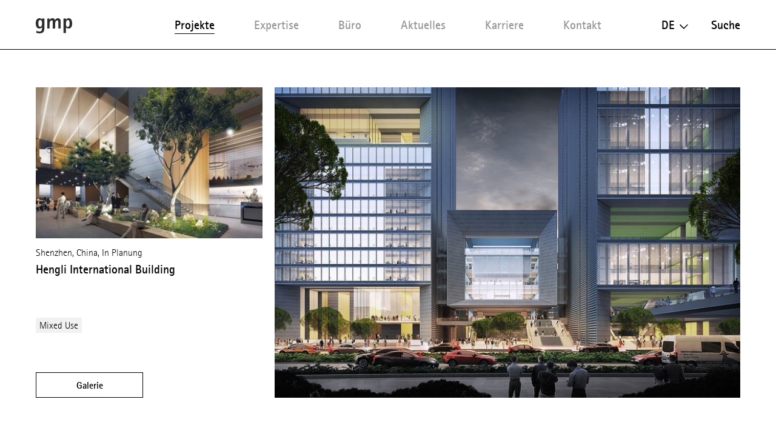

--- FILE ---
content_type: text/html; charset=utf-8
request_url: https://www.gmp.de/de/projekte/3239/hengli-international-building
body_size: 11097
content:
<!DOCTYPE html>
<html xmlns="http://www.w3.org/1999/xhtml" xml:lang="de" lang="de"
	class="">

<head>
	<meta http-equiv="Content-Type" content="text/html;charset=utf-8" />
	<meta http-equiv="X-UA-Compatible" content="IE=edge" />
	<meta name="viewport" content="width=device-width, initial-scale=1, maximum-scale=1, minimum-scale=1" />
		<title>Hengli International Building - Projekte - gmp Architekten</title>
	<meta name="Description" content="Westlich vom Stadtzentrum der südchinesischen Metropole wird derzeit das neue Geschäftsviertel „Super Bay City“ entwickelt. Der Gebäudekomplex „Hengli International Building“ für die Hengli Investment Group umfasst drei einzelne Volumen: " />
	<meta name="DC.DESCRIPTION" content="Westlich vom Stadtzentrum der südchinesischen Metropole wird derzeit das neue Geschäftsviertel „Super Bay City“ entwickelt. Der Gebäudekomplex „Hengli International Building“ für die Hengli Investment Group umfasst drei einzelne Volumen: " />
	<meta name="DC.LANGUAGE" content="de" />

	<link rel="stylesheet" type="text/css" media="all" href="/styles/cbplayer.css?v=20240430151832" />
	<link rel="stylesheet" type="text/css" media="all" href="/styles/flickity.css" />
	<link rel="stylesheet" type="text/css" media="all" href="/styles/fullpage.css" />
	<link rel="stylesheet" type="text/css" media="all" href="/styles/truncateit.css" />
	<link rel="stylesheet" type="text/css" media="all"
		href="/styles/main.css?v=20251216101407" />
			<meta property="og:url" content="https://www.gmp.de/de/projekte/3239/hengli-international-building" />
		<meta property="og:type" content="article" />
		<meta property="og:title" content="Hengli International Building - Projekte - gmp Architekten" />
		<meta name="twitter:card" content="summary_large_image">
		<meta name="twitter:site" content="@sculpturecenter">
		<meta name="twitter:title" content="Hengli International Building - Projekte - gmp Architekten" />
				<meta property="Description" content="Westlich vom Stadtzentrum der südchinesischen Metropole wird derzeit das neue Geschäftsviertel „Super Bay City“ entwickelt. Der Gebäudekomplex „Hengli International Building“ für die Hengli Investment Group umfasst drei einzelne Volumen: " />
		<meta property="og:description" content="Westlich vom Stadtzentrum der südchinesischen Metropole wird derzeit das neue Geschäftsviertel „Super Bay City“ entwickelt. Der Gebäudekomplex „Hengli International Building“ für die Hengli Investment Group umfasst drei einzelne Volumen: " />
		<meta name="twitter:description" content="Westlich vom Stadtzentrum der südchinesischen Metropole wird derzeit das neue Geschäftsviertel „Super Bay City“ entwickelt. Der Gebäudekomplex „Hengli International Building“ für die Hengli Investment Group umfasst drei einzelne Volumen: " />
				<meta property="og:image" content="https://www.gmp.de/images/gmp_3513_07_3513_180815_Perspektive_Haupteingang.jpg?w=2000" />
		<meta name="twitter:image" content="https://www.gmp.de/images/gmp_3513_07_3513_180815_Perspektive_Haupteingang.jpg?w=2000" />
										<meta property="og:image:width" content="2000" />
			<meta property="og:image:height" content="1203" />
			
	<link rel="apple-touch-icon" sizes="180x180" href="/apple-touch-icon.png?v=2">
	<link rel="icon" type="image/png" sizes="32x32" href="/favicon-32x32.png?v=2">
	<link rel="icon" type="image/png" sizes="16x16" href="/favicon-16x16.png?v=2">
	<link rel="manifest" href="/site.webmanifest?v=2">
	<link rel="mask-icon" href="/safari-pinned-tab.svg?v=2" color="#5bbad5">
	<link rel="shortcut icon" href="/favicon.ico?v=2">
	<meta name="msapplication-TileColor" content="#da532c">
	<meta name="theme-color" content="#ffffff">
			<script>
			var _paq = window._paq || [];
			_paq.push(['disableCookies']);
			_paq.push(['trackPageView']);
			_paq.push(['enableLinkTracking']);
			(function() {
				var u="//matomo.gmp.de/";
				_paq.push(['setTrackerUrl', u+'matomo.php']);
				_paq.push(['setSiteId', '1']);
				var d=document, g=d.createElement('script'), s=d.getElementsByTagName('script')[0];
				g.type='text/javascript'; g.async=true; g.defer=true; g.src=u+'matomo.js'; s.parentNode.insertBefore(g,s);
			})();
	</script>
		<script type="text/plain" data-cookiefirst-category="performance">
			_paq.push(['requireCookieConsent']);
	</script>
		<!--
		Technical realization by Systemantics (http://www.systemantics.net/)
	-->
</head>
<body class="projects-show"
		>
		<script src="https://consent.cookiefirst.com/sites/gmp.de-e4a07700-8b19-48f6-989b-3f6e8eaeab4b/consent.js"></script>
		
		

	<header class="header">

		<div class="mobile-header">
			<div class="header-logo">
				<a href="/de/">
					<svg xmlns="http://www.w3.org/2000/svg" viewBox="0 0 65 27.52">
  						<path id="Pfad_7" data-name="Pfad 7" d="M53.97,9.745c0-4.283,1.071-6.425,3.427-6.425,2.57,0,3,3.32,3,6.211,0,3-.535,6.318-3.213,6.318-2.356.107-3.213-1.606-3.213-6.1M49.687,27.092H53.97V17.133h.107A8.651,8.651,0,0,0,58.5,18.762c4.712,0,6.5-3.771,6.5-9.125C65,4.5,63.5,0,58.682,0a5.142,5.142,0,0,0-4.6,2.677H53.97V.428H49.687ZM20.453,18.847h4.283V9.53c0-3,1.5-5.568,3.748-5.568,1.392,0,1.928.643,1.928,4.283V18.74H34.7V9.53c0-3.213,1.713-5.568,3.534-5.568,1.606,0,2.035.643,2.035,4.283V18.74h4.283V6.1c0-4.176-2.249-6.1-5.033-6.1a5.766,5.766,0,0,0-5.14,3.748h-.107A4.562,4.562,0,0,0,29.662,0a5.076,5.076,0,0,0-4.819,3.213h-.107V.428H20.453ZM4.6,9.209c0-2.463.428-5.89,3.32-5.89,2.463,0,3.213,2.249,3.213,6.1,0,4.069-.964,6.1-3.427,6.1-2.784,0-3.105-3.748-3.105-6.318M15.206.428H11.137V2.356H11.03A5.122,5.122,0,0,0,6.532,0C1.928,0,0,4.283,0,9.209s1.606,9.638,6.318,9.638a5.74,5.74,0,0,0,4.712-2.356h.107V18.1c0,3.213-.535,6.1-4.712,6.1a10.756,10.756,0,0,1-5.247-1.392v3.962a22.34,22.34,0,0,0,5.354.75c5.354,0,8.781-2.035,8.781-8.781V.428Z" transform="translate(0 -0.001)"/>
					</svg>
				</a>
			</div>

			<div class="mobile-header-menu">
				<div class="header-menu-open">Menü</div>
				<div class="header-menu-close"></div>
			</div>
		</div>

		<div class="header-slider">
			<div class="wrap-header-scroller">
				<div class="header-scroller">
					<div class="header-menu header-bar">
						<ul class="menu-items">
							<li class="menu-item item-selected">
								<a class="menu-item__link" href='/de/projekte/grid' data-menu="projekte">Projekte</a>

								<div class="mobile-project-styles project-styles">
<a href="/de/projekte/grid" class="project-style project-style-grid">
	<img src="/elements/icon_grid.svg">
</a>
<a href="/de/projekte/list" class="project-style project-style-list">
	<img src="/elements/icon_list.svg">
</a>
								</div>

							</li>
							<li class="menu-item">
								<a class="menu-item__link" href='/de/expertise/' data-menu="expertise">Expertise</a>
							</li>

							<li class="menu-item">
								<a class="menu-item__link menu-item__link--arrow js-toggle-submenu" href='/de/buero/32/profil' data-menu="buero">Büro</a>


		<div class="mobile-submenu header-bar wrap-header-submenu" data-submenu="buero">
			<ul class="header-submenu">
								<li class="submenu-item">
					<a class="submenu-item__link" href='/de/buero/32/profil'>Profil</a>
				</li>
								<li class="submenu-item">
					<a class="submenu-item__link" href='/de/buero/35/leitung'>Leitung</a>
				</li>
								<li class="submenu-item">
					<a class="submenu-item__link" href='/de/buero/33/team'>Team</a>
				</li>
							</ul>
		</div>


							</li>


							<li class="menu-item">
								<a class="menu-item__link menu-item__link--arrow js-toggle-submenu" href='/de/aktuelles/41/presse/' data-menu="aktuelles">Aktuelles</a>


		<div class="mobile-submenu header-bar wrap-header-submenu" data-submenu="aktuelles">
			<ul class="header-submenu">
				
				<li class="submenu-item">
					<a class="submenu-item__link" href='/de/aktuelles/41/presse/'>Presse</a>
				</li>

				
				<li class="submenu-item">
					<a class="submenu-item__link" href='/de/aktuelles/42/veranstaltungen/'>Veranstaltungen</a>
				</li>

				
				<li class="submenu-item">
					<a class="submenu-item__link" href='/de/aktuelles/5189/ausstellungen/'>Ausstellungen</a>
				</li>

				
				<li class="submenu-item">
					<a class="submenu-item__link" href='/de/aktuelles/43/videos/'>Videos</a>
				</li>

				
				<li class="submenu-item">
					<a class="submenu-item__link" href='/de/aktuelles/44/publikationen/'>Publikationen</a>
				</li>

							</ul>
		</div>

							</li>
							<li class="menu-item">
								<a class="menu-item__link" href='/de/karriere/' data-menu="karriere">Karriere</a>
							</li>
							<li class="menu-item">
								<a class="menu-item__link" href='/de/kontakt' data-menu="kontakt">Kontakt</a>
							</li>
						</ul>
					</div>

					<div class="header-right">
						<div class="wrap-header-right">
							<div class="language-switch js-options-container">
								<div class="language-switch__current drop-down js-toggle-options">de</div>

								<div class="wrap-language-switch">
									<ul class="language-switch__options js-options">
										<li class="language-switch__option language-switch__option--selected">De</li>
										<li class="language-switch__option"><a href="/en/projekte/3239/hengli-international-building" class="js-switch-lang">En</a></li>
										<li class="language-switch__option language-switch__option--small"><a href="/cn/projekte/3239/hengli-international-building" class="js-switch-lang">中文</a></li>

									</ul>
								</div>
							</div>
						<a class="header-search" href="/de/suche">Suche</a>
					</div>

					<ul class="mobile-header-bottom">
												<li><a href="/de/7348/datenschutz">Datenschutz</a></li>
												<li><a href="">Hinweisgeberschutzsystem</a></li>
												<li><a href="/de/16051/code-of-conduct">Code of Conduct</a></li>
												<li><a href="/de/45/impressum">Impressum</a></li>
												<li><a href="/de/10148/mitgliedschaften">Mitgliedschaften</a></li>
																		<li><a href="https://www.instagram.com/gmp.architects/">Instagram</a></li>
												<li><a href="https://www.linkedin.com/company/gmp-architekten-von-gerkan-marg-und-partner/">LinkedIn</a></li>
												<li><a href="http://weixin.qq.com/r/cTv741DE8w"MrRSA925j">WeChat</a></li>
												<li><a href="https://de-de.facebook.com/gmparchitekten/">Facebook</a></li>
												<li><a href="https://vimeo.com/gmparchitekten">Vimeo</a></li>
												<li><a href="/de/newsletter-anmeldung" class="js-open-overlayer">Newsletter</a></li>
						<li><a href="#" class="js-show-cookie-setting">Cookie-Einstellungen</a></li>
					</ul>
				</div>
			</div>


		<div class="desktop-submenu header-bar wrap-header-submenu" data-submenu="buero">
			<ul class="header-submenu">
								<li class="submenu-item">
					<a class="submenu-item__link" href='/de/buero/32/profil'>Profil</a>
				</li>
								<li class="submenu-item">
					<a class="submenu-item__link" href='/de/buero/35/leitung'>Leitung</a>
				</li>
								<li class="submenu-item">
					<a class="submenu-item__link" href='/de/buero/33/team'>Team</a>
				</li>
							</ul>
		</div>



		<div class="desktop-submenu header-bar wrap-header-submenu" data-submenu="aktuelles">
			<ul class="header-submenu">
				
				<li class="submenu-item">
					<a class="submenu-item__link" href='/de/aktuelles/41/presse/'>Presse</a>
				</li>

				
				<li class="submenu-item">
					<a class="submenu-item__link" href='/de/aktuelles/42/veranstaltungen/'>Veranstaltungen</a>
				</li>

				
				<li class="submenu-item">
					<a class="submenu-item__link" href='/de/aktuelles/5189/ausstellungen/'>Ausstellungen</a>
				</li>

				
				<li class="submenu-item">
					<a class="submenu-item__link" href='/de/aktuelles/43/videos/'>Videos</a>
				</li>

				
				<li class="submenu-item">
					<a class="submenu-item__link" href='/de/aktuelles/44/publikationen/'>Publikationen</a>
				</li>

							</ul>
		</div>

	</header>

<main class="main">
    <table>
        <thead>
            <tr>
                <td>
                    <div class="print-header-space">&nbsp;</div>
                </td>
            </tr>
        </thead>

        <tbody>
            <tr>
                <td>
	<div class="project gallery-button-container">
		<div class="button button--gallery button--gallery-project js-gallery-button js-overlay-open">Galerie</div>

		<div class="project__header project__header--reverse">
															<div class="header__image header__image--top fit-in-height js-overlay-open clickable" data-id="8147">
				<img class="js-lazyload lazyload-image" data-src="/images/gmp_3513_07_3513_180815_Perspektive_Haupteingang.jpg?w=1600" data-srcset="/images/gmp_3513_07_3513_180815_Perspektive_Haupteingang.jpg?w=400 400w,/images/gmp_3513_07_3513_180815_Perspektive_Haupteingang.jpg?w=828 828w,/images/gmp_3513_07_3513_180815_Perspektive_Haupteingang.jpg?w=1280 1280w,/images/gmp_3513_07_3513_180815_Perspektive_Haupteingang.jpg?w=1400 1400w,/images/gmp_3513_07_3513_180815_Perspektive_Haupteingang.jpg?w=1600 1600w,/images/gmp_3513_07_3513_180815_Perspektive_Haupteingang.jpg?w=1920 1920w,/images/gmp_3513_07_3513_180815_Perspektive_Haupteingang.jpg?w=2560 2560w" data-sizes="auto" alt="">
			</div>

			<div class="project__side">

				<div class="side__element">
																							<div class="side__image side__image--top fit-in-height js-overlay-open clickable" data-id="8148">
						<img class="js-lazyload lazyload-image" data-src="/images/gmp_3513_08_3513_180815_Perspektive_Lobby.jpg?w=1600" data-srcset="/images/gmp_3513_08_3513_180815_Perspektive_Lobby.jpg?w=400 400w,/images/gmp_3513_08_3513_180815_Perspektive_Lobby.jpg?w=828 828w,/images/gmp_3513_08_3513_180815_Perspektive_Lobby.jpg?w=1280 1280w,/images/gmp_3513_08_3513_180815_Perspektive_Lobby.jpg?w=1400 1400w,/images/gmp_3513_08_3513_180815_Perspektive_Lobby.jpg?w=1600 1600w,/images/gmp_3513_08_3513_180815_Perspektive_Lobby.jpg?w=1920 1920w,/images/gmp_3513_08_3513_180815_Perspektive_Lobby.jpg?w=2560 2560w" data-sizes="auto" alt="">
					</div>

					<div class="side__meta">
						Shenzhen, China, In Planung
					</div>

					<div class="side__title">
						<h1>Hengli International Building</h1>
					</div>
				</div>

				<ul class="project__sidemenu">
					<li><a class="project__sidemenu-link" href="/de/projekte/grid?type=5063">Mixed Use</a></li>


				</ul>

				<div class="button button--placeholder js-overlay-open">Galerie</div>
			</div>
		</div>


		<div class="project__content">
			<div class="project__text js-readmore" data-readmorelabel="Mehr erfahren">
				<p>Westlich vom Stadtzentrum der südchinesischen Metropole wird derzeit das neue Geschäftsviertel „Super Bay City“ entwickelt. Der Gebäudekomplex „Hengli International Building“ für die Hengli Investment Group umfasst drei einzelne Volumen: neben dem 250 Meter messenden Bürohochhaus entstehen ein, mit 36 Meter kompaktes, Konferenzzentrum und ein 80 Meter hoher Kulturturm. Die Ost- und Westansichten der Gebäude sind weitgehend geschlossen. Senkrechte Glasfugen in den massiven Fassaden betonen die  Vertikale der Baukörper, die das torartige Erscheinungsbild der offenen, gläsernen Nord- und Südansichten unterstreichen. Die aufstrebenden Baukörper sind bis zum 5. Obergeschoss miteinander verknüpft, so dass das Ensemble auch in der Horizontalen als Einheit funktioniert.</p>

<p>Das Hochhaus ist als Büroturm mit 45 Stockwerken konzipiert. Alle acht Etagen sind die dreigeschossigen „Sky Gardens“ als grüne Bereiche in der Vertikale angelegt. Die grünen Freiräume beherbergen öffentliche Nutzungen und an der Turmspitze ein Observationdeck. Dieses Prinzip wird auch im Kulturturm konsequent fortgeführt. Zwischen diesem und dem Bürohochhaus befindet sich in einem kompakten sechsgeschossigen Baukörper das Konferenzzentrum.</p>

<p>Mit dem „Hengli International Building“ entsteht kein hermetisch abgeschlossener Komplex, der nur exklusiven Nutzer zugänglich ist: die „Sky Gardens“ sind als grüne Bereiche in der Vertikalen konzipiert, die der Allgemeinheit offen stehen werden.</p>
			</div>

			<div class="project__details js-isotope-details js-readmore-details" data-readmorelabel="Mehr erfahren">
				
				
				<div class="project__detail"><div class="project__detail_title">Wettbewerb</div><div class="project__detail_text">2019 – 1. Platz</div></div><div class="project__detail"><div class="project__detail_title">Entwurf</div><div class="project__detail_text">Meinhard von Gerkan und Stephan Schütz mit Nicolas Pomränke</div></div><div class="project__detail"><div class="project__detail_title">Bauherr</div><div class="project__detail_text">Hengli (Shenzhen) Investment Group Co.,Ltd.</div></div><div class="project__detail"><div class="project__detail_title">Areal</div><div class="project__detail_text">11.911 m²</div></div><div class="project__detail"><div class="project__detail_title">BGF</div><div class="project__detail_text">136.190 m²</div></div>


				<div class="item-width-details"></div>
				<div class="item-gutter-details"></div>
			</div>
				<ul class="article__tools">
					<li class="tool-item tool-item--share js-trigger-share-options">
						<div class="tool-item__link">
							<span class="tool-item__icon"><svg xmlns="http://www.w3.org/2000/svg" width="12.651" height="14" viewBox="0 0 12.651 14">
  <path id="Pfad_295" data-name="Pfad 295" d="M13.542,11.9a2.047,2.047,0,0,0-1.378.541L7.154,9.52a2.3,2.3,0,0,0,.063-.492,2.3,2.3,0,0,0-.063-.492l4.955-2.889a2.1,2.1,0,1,0-.675-1.539A2.3,2.3,0,0,0,11.5,4.6L6.542,7.489a2.108,2.108,0,1,0,0,3.078l5,2.924a1.983,1.983,0,0,0-.056.457A2.052,2.052,0,1,0,13.542,11.9Z" transform="translate(-3 -2)" fill="#2e2e2e"/>
</svg>
</span>  Teilen
						</div>
						<ul class="tool-item__share-options">
																												<li class="share-option"><a class="share-option__link" href="mailto:?subject=Hengli%20International%20Building%20-%20Projekte%20-%20gmp%20Architekten&amp;body=Ich möchte dir folgende Seite zeigen: https://www.gmp.de/de/projekte/3239/hengli-international-building"><svg xmlns="http://www.w3.org/2000/svg" width="18.949" height="12.573" viewBox="0 0 18.949 12.573">
  <path id="Pfad_338" data-name="Pfad 338" d="M54.748,546.808H36.953a.577.577,0,0,0-.577.577V558.8a.578.578,0,0,0,.577.578H54.748a.578.578,0,0,0,.577-.578V547.385A.577.577,0,0,0,54.748,546.808Zm-.743,2.692-8.127,4.892L37.752,549.5v-1.556l8.116,4.886.01-.007.011.007,8.116-4.886Z" transform="translate(-36.377 -546.808)" fill="#2e2e2e"/>
</svg>
</a></li>
							<li class="share-option"><a class="share-option__link" href="https://www.facebook.com/sharer/sharer.php?u=https%3A%2F%2Fwww.gmp.de%2Fde%2Fprojekte%2F3239%2Fhengli-international-building&amp;t=Hengli%20International%20Building%20-%20Projekte%20-%20gmp%20Architekten"><svg id="Gruppe_996" data-name="Gruppe 996" xmlns="http://www.w3.org/2000/svg" width="8.125" height="17.489" viewBox="0 0 8.125 17.489">
  <g id="Gruppe_962" data-name="Gruppe 962">
    <path id="Pfad_327" data-name="Pfad 327" d="M334.869,732.161v8.455a.22.22,0,0,0,.22.22h3.14a.22.22,0,0,0,.22-.22v-8.593h2.277a.22.22,0,0,0,.219-.2l.219-2.589a.221.221,0,0,0-.219-.239h-2.5v-1.837a.78.78,0,0,1,.78-.78h1.755a.22.22,0,0,0,.22-.22v-2.589a.22.22,0,0,0-.22-.22H338.02a3.15,3.15,0,0,0-3.15,3.15v2.5H333.3a.221.221,0,0,0-.22.221V731.8a.22.22,0,0,0,.22.22h1.57Z" transform="translate(-333.079 -723.348)" fill="#2e2e2e" fill-rule="evenodd"/>
  </g>
</svg>
</a></li>
							<li class="share-option"><a class="share-option__link" href="https://www.linkedin.com/shareArticle?mini=true&amp;url=https%3A%2F%2Fwww.gmp.de%2Fde%2Fprojekte%2F3239%2Fhengli-international-building&amp;title=Hengli%20International%20Building%20-%20Projekte%20-%20gmp%20Architekten"><svg id="Gruppe_998" data-name="Gruppe 998" xmlns="http://www.w3.org/2000/svg" width="15.383" height="14.693" viewBox="0 0 15.383 14.693">
  <g id="Gruppe_969" data-name="Gruppe 969" transform="translate(0.215 4.554)">
    <g id="Gruppe_968" data-name="Gruppe 968">
      <g id="Gruppe_967" data-name="Gruppe 967">
        <path id="Pfad_329" data-name="Pfad 329" d="M513.637,738.344v5.438a.243.243,0,0,1-.243.243h-2.807a.243.243,0,0,1-.243-.243v-5.058c0-1.331-.476-2.24-1.668-2.24a1.8,1.8,0,0,0-1.69,1.2,2.257,2.257,0,0,0-.109.8v5.29a.243.243,0,0,1-.243.243h-2.806a.242.242,0,0,1-.243-.243c.006-1.347.035-7.881.006-9.417a.242.242,0,0,1,.243-.246h2.8a.243.243,0,0,1,.243.243v1.161c-.007.011-.016.022-.022.032h.022v-.032a3.27,3.27,0,0,1,2.969-1.636c2.167,0,3.792,1.415,3.792,4.458Zm-14.926,5.682h2.807a.243.243,0,0,0,.243-.243v-9.421a.243.243,0,0,0-.243-.243h-2.807a.243.243,0,0,0-.243.243v9.421A.243.243,0,0,0,498.711,744.026Z" transform="translate(-498.468 -733.886)" fill="#2e2e2e"/>
      </g>
    </g>
  </g>
  <g id="Gruppe_970" data-name="Gruppe 970">
    <path id="Pfad_330" data-name="Pfad 330" d="M501.571,726.705a1.763,1.763,0,1,1-1.763-1.763A1.763,1.763,0,0,1,501.571,726.705Z" transform="translate(-498.045 -724.942)" fill="#2e2e2e"/>
  </g>
</svg>
</a></li>
							<li class="share-option"><a class="share-option__link" href="http://pinterest.com/pin/create/button/?url=https%3A%2F%2Fwww.gmp.de%2Fde%2Fprojekte%2F3239%2Fhengli-international-building&amp;media=https%3A%2F%2Fwww.gmp.de%2Fimages%2Fgmp_3513_07_3513_180815_Perspektive_Haupteingang.jpg&amp;description=Hengli%20International%20Building%20-%20Projekte%20-%20gmp%20Architekten"><svg id="Gruppe_997" data-name="Gruppe 997" xmlns="http://www.w3.org/2000/svg" width="13.314" height="16.528" viewBox="0 0 13.314 16.528">
  <g id="Gruppe_965" data-name="Gruppe 965" transform="translate(0 0)">
    <g id="Gruppe_964" data-name="Gruppe 964">
      <path id="Pfad_328" data-name="Pfad 328" d="M682.059,737.906a4.657,4.657,0,0,1-2.3-1.093,11.481,11.481,0,0,1-1.81,5.015.514.514,0,0,1-.916-.288c-.153-3.043.9-5.459,1.414-8.007-.981-1.651.118-4.974,2.186-4.155,2.545,1.007-2.2,6.138.984,6.779,3.329.669,4.688-5.776,2.623-7.872-2.983-3.027-8.682-.069-7.981,4.264.132.824.823,1.2.736,2.015a.725.725,0,0,1-1.037.582c-1.32-.618-1.73-1.969-1.667-3.69a6.425,6.425,0,0,1,5.795-5.9c3.595-.4,6.969,1.32,7.435,4.7.524,3.817-1.623,7.95-5.467,7.653Z" transform="translate(-674.29 -725.493)" fill="#2e2e2e"/>
    </g>
  </g>
</svg>
</a></li>
							<li class="share-option element--no-touch"><a class="share-option__link js-open-qrcode" href="/de/qrcode"><svg version="1.1" id="Layer_1" xmlns="http://www.w3.org/2000/svg" xmlns:xlink="http://www.w3.org/1999/xlink" width="18.6" height="15" viewBox="0 0 18.6 15" xml:space="preserve">
<path class="st0" d="M16.6,13.3c1.2-0.9,1.9-2.1,1.9-3.5c0-2.6-2.5-4.6-5.6-4.6S7.4,7.3,7.4,9.8s2.5,4.6,5.6,4.6
	c0.6,0,1.2-0.1,1.9-0.2H15c0.1,0,0.2,0,0.3,0.1l1.2,0.7h0.1c0.1,0,0.2-0.1,0.2-0.2v-0.2l-0.2-0.9v-0.2
	C16.5,13.5,16.5,13.4,16.6,13.3z M6.7,0C3,0,0,2.5,0,5.6c0,1.7,0.9,3.2,2.3,4.3c0.1,0.1,0.2,0.2,0.2,0.4v0.2l-0.3,1.2v0.2
	c0,0.2,0.1,0.2,0.2,0.2l0.2-0.1L4,11c0.1-0.1,0.2-0.1,0.4-0.1h0.2c0.7,0.2,1.4,0.3,2.2,0.3h0.4C7,10.7,6.9,10.3,6.9,9.8
	C6.9,7,9.6,4.7,13,4.7h0.4C12.8,2,10.1,0,6.7,0z M11.1,9c-0.4,0-0.8-0.3-0.8-0.8c0-0.4,0.3-0.8,0.8-0.8c0.4,0,0.8,0.3,0.8,0.8
	C11.8,8.7,11.5,9,11.1,9z M14.8,9c-0.4,0-0.8-0.3-0.8-0.8c0-0.4,0.3-0.8,0.8-0.8c0.4,0,0.8,0.3,0.8,0.8C15.5,8.7,15.2,9,14.8,9z
	 M4.5,4.7C4,4.7,3.6,4.3,3.6,3.8c0-0.5,0.4-0.9,0.9-0.9s0.9,0.4,0.9,0.9C5.3,4.3,4.9,4.7,4.5,4.7z M9,4.7C8.5,4.7,8,4.3,8,3.8
	C8,3.3,8.4,2.9,9,2.9s0.9,0.4,0.9,0.9C9.8,4.3,9.4,4.7,9,4.7z" fill="#2e2e2e"/>
</svg>
</a></li>
						</ul>
					</li>
				</div>

			<div class="js-button-loose-point"></div>


            <div class="print-details">
                <div class="project__details-title">
                    Projektdaten
                </div>

                <div class="project__detail"><div class="project__detail_title">Wettbewerb</div><div class="project__detail_text">2019 – 1. Platz</div></div><div class="project__detail"><div class="project__detail_title">Entwurf</div><div class="project__detail_text">Meinhard von Gerkan und Stephan Schütz mit Nicolas Pomränke</div></div><div class="project__detail"><div class="project__detail_title">Bauherr</div><div class="project__detail_text">Hengli (Shenzhen) Investment Group Co.,Ltd.</div></div><div class="project__detail"><div class="project__detail_title">Areal</div><div class="project__detail_text">11.911 m²</div></div><div class="project__detail"><div class="project__detail_title">BGF</div><div class="project__detail_text">136.190 m²</div></div>

            </div>


            <div class="print-contact">
                <strong>Kontakt</strong><br>
                gmp · Architekten von Gerkan, Marg und Partner<br>
                PR & Communications<br>
                public.relations@gmp.de<br>
                T +49.40.88 151 0<br>
                www.gmp.de
            </div>


            <div class="print-footer">
                <div class="print-footer__content">
                    For latest news check:
                </div>

                <div class="print-footer__socialmedia">
                    <a href="https://de-de.facebook.com/gmparchitekten/" class="print-footer__socialmedia--facebook">
                        <img src="/elements/icon_facebook.svg">
                    </a>

                    <a href="https://www.linkedin.com/company/gmp-architekten-von-gerkan-marg-und-partner/" class="print-footer__socialmedia--linkedin">
                        <img src="/elements/icon_linkedin.svg">
                    </a>

                    <a href="https://www.instagram.com/gmp.architects/" class="print-footer__socialmedia--instagram">
                        <img src="/elements/icon_instagram.svg">
                    </a>

                    <a href="https://www.gmp.de/de/qrcode" class="print-footer__socialmedia--wechat">
                        <img src="/elements/icon_wechat.svg">
                    </a>
                </div>

                <div class="print-footer__content">
                    <a href="#">Hinweis Copyright</a> &nbsp;&nbsp;&nbsp;&nbsp; <a href="#">Newsletter bestellen</a>
                </div>

                <div class="print-footer__content">
                    © Copyright 2026 gmp. All rights reserved.
                </div>
            </div>
		</div>
	</div>


	<div class="related">

		<div class="related__title">Ähnliche Projekte</div>

		<div class="related__items show-more--desktop-3 show-more--mobile-2">

		<div class="project__item clickable-block" data-href="/de/projekte/8710/da-mei-central-plaza">
				
										<div class="project__image project--landscape project__image--more-landscape project__image--top">
				<img class="js-lazyload lazyload-image" data-src="/images/gmp_2686_2686_171013_CG84_109967_16_9.jpg?w=1600" data-srcset="/images/gmp_2686_2686_171013_CG84_109967_16_9.jpg?w=400 400w,/images/gmp_2686_2686_171013_CG84_109967_16_9.jpg?w=828 828w,/images/gmp_2686_2686_171013_CG84_109967_16_9.jpg?w=1280 1280w,/images/gmp_2686_2686_171013_CG84_109967_16_9.jpg?w=1400 1400w,/images/gmp_2686_2686_171013_CG84_109967_16_9.jpg?w=1600 1600w,/images/gmp_2686_2686_171013_CG84_109967_16_9.jpg?w=1920 1920w,/images/gmp_2686_2686_171013_CG84_109967_16_9.jpg?w=2560 2560w" data-sizes="auto" alt="">
			</div>
	
			<div class="project__meta">
				Peking, China, 2018
			</div>






			<div class="project__title">
				<a href="/de/projekte/8710/da-mei-central-plaza">Da Mei Central Plaza</a>			</div>



		</div>

		<div class="project__item clickable-block" data-href="/de/projekte/18299/the-springs">
				
										<div class="project__image project--landscape project__image--more-portrait project__image--top">
				<img class="js-lazyload lazyload-image" data-src="/images/01_gmp_3623_3623_231016_DSCF_4875_pressp.jpg?w=1600" data-srcset="/images/01_gmp_3623_3623_231016_DSCF_4875_pressp.jpg?w=400 400w,/images/01_gmp_3623_3623_231016_DSCF_4875_pressp.jpg?w=828 828w,/images/01_gmp_3623_3623_231016_DSCF_4875_pressp.jpg?w=1280 1280w,/images/01_gmp_3623_3623_231016_DSCF_4875_pressp.jpg?w=1400 1400w,/images/01_gmp_3623_3623_231016_DSCF_4875_pressp.jpg?w=1600 1600w,/images/01_gmp_3623_3623_231016_DSCF_4875_pressp.jpg?w=1920 1920w,/images/01_gmp_3623_3623_231016_DSCF_4875_pressp.jpg?w=2560 2560w" data-sizes="auto" alt="">
			</div>
	
			<div class="project__meta">
				Shanghai, China, 2024
			</div>






			<div class="project__title">
				<a href="/de/projekte/18299/the-springs">The Springs</a>			</div>



		</div>

		<div class="project__item clickable-block" data-href="/de/projekte/11611/suzhou-museum-west">
				
										<div class="project__image project--landscape project__image--more-portrait project__image--top">
				<img class="js-lazyload lazyload-image" data-src="/images/gmp_3487_3487_211027_09.jpg?w=1600" data-srcset="/images/gmp_3487_3487_211027_09.jpg?w=400 400w,/images/gmp_3487_3487_211027_09.jpg?w=828 828w,/images/gmp_3487_3487_211027_09.jpg?w=1280 1280w,/images/gmp_3487_3487_211027_09.jpg?w=1400 1400w,/images/gmp_3487_3487_211027_09.jpg?w=1600 1600w,/images/gmp_3487_3487_211027_09.jpg?w=1920 1920w,/images/gmp_3487_3487_211027_09.jpg?w=2560 2560w" data-sizes="auto" alt="">
			</div>
	
			<div class="project__meta">
				Suzhou, China, 2021
			</div>






			<div class="project__title">
				<a href="/de/projekte/11611/suzhou-museum-west">Suzhou Museum West</a>			</div>



		</div>

		<div class="project__item clickable-block" data-href="/de/projekte/10065/lujiazui-riverfront-center">
				
										<div class="project__image project--landscape project__image--more-portrait project__image--top">
				<img class="js-lazyload lazyload-image" data-src="/images/3268_200512_DJI_0076.jpg?w=1600" data-srcset="/images/3268_200512_DJI_0076.jpg?w=400 400w,/images/3268_200512_DJI_0076.jpg?w=828 828w,/images/3268_200512_DJI_0076.jpg?w=1280 1280w,/images/3268_200512_DJI_0076.jpg?w=1400 1400w,/images/3268_200512_DJI_0076.jpg?w=1600 1600w,/images/3268_200512_DJI_0076.jpg?w=1920 1920w,/images/3268_200512_DJI_0076.jpg?w=2560 2560w" data-sizes="auto" alt="">
			</div>
	
			<div class="project__meta">
				Shanghai-Pudong, China, 2021
			</div>






			<div class="project__title">
				<a href="/de/projekte/10065/lujiazui-riverfront-center">Lujiazui Riverfront Center</a>			</div>



		</div>

		<div class="project__item clickable-block" data-href="/de/projekte/9872/jiaming-park-lounge">
				
										<div class="project__image project--landscape project__image--more-portrait project__image--top">
				<img class="js-lazyload lazyload-image" data-src="/images/gmp_2818_2818_190513_CG94_01_123591.jpg?w=1600" data-srcset="/images/gmp_2818_2818_190513_CG94_01_123591.jpg?w=400 400w,/images/gmp_2818_2818_190513_CG94_01_123591.jpg?w=828 828w,/images/gmp_2818_2818_190513_CG94_01_123591.jpg?w=1280 1280w,/images/gmp_2818_2818_190513_CG94_01_123591.jpg?w=1400 1400w,/images/gmp_2818_2818_190513_CG94_01_123591.jpg?w=1600 1600w,/images/gmp_2818_2818_190513_CG94_01_123591.jpg?w=1920 1920w,/images/gmp_2818_2818_190513_CG94_01_123591.jpg?w=2560 2560w" data-sizes="auto" alt="">
			</div>
	
			<div class="project__meta">
				Peking, China, 2018
			</div>






			<div class="project__title">
				<a href="/de/projekte/9872/jiaming-park-lounge">Jiaming Park Lounge</a>			</div>



		</div>

		<div class="project__item clickable-block" data-href="/de/projekte/677/greenland-central-plaza">
				
										<div class="project__image project--landscape project__image--more-portrait project__image--top">
				<img class="js-lazyload lazyload-image" data-src="/images/gmp_2466_01_2466_171108_MG_8129_8130_brb.jpg?w=1600" data-srcset="/images/gmp_2466_01_2466_171108_MG_8129_8130_brb.jpg?w=400 400w,/images/gmp_2466_01_2466_171108_MG_8129_8130_brb.jpg?w=828 828w,/images/gmp_2466_01_2466_171108_MG_8129_8130_brb.jpg?w=1280 1280w,/images/gmp_2466_01_2466_171108_MG_8129_8130_brb.jpg?w=1400 1400w,/images/gmp_2466_01_2466_171108_MG_8129_8130_brb.jpg?w=1600 1600w,/images/gmp_2466_01_2466_171108_MG_8129_8130_brb.jpg?w=1920 1920w,/images/gmp_2466_01_2466_171108_MG_8129_8130_brb.jpg?w=2560 2560w" data-sizes="auto" alt="">
			</div>
	
			<div class="project__meta">
				Zhengzhou, China, 2017
			</div>






			<div class="project__title">
				<a href="/de/projekte/677/greenland-central-plaza">Greenland Central Plaza</a>			</div>



		</div>
		</div>

				<div class="button button--show-more js-more">Mehr</div>
		
	</div>
<div class="overlay overlay--gallery">
	<ul class="overlay__categories">
		<li class="slide__category js-toto-slide slide__category--selected" data-slide="8141" data-category="photos">Fotos</li>
		<li class="slide__category js-toto-slide" data-slide="8151" data-category="plans">Pläne</li>
		<li class="slide__category js-toto-slide" data-slide="15 " data-category="overview">Übersicht</li>
	</ul>

	<div class="overlay__close_button">
		<div class="on-mobile">
<svg xmlns="http://www.w3.org/2000/svg" viewBox="0 0 13.319 13.193">
  <path id="Vereinigungsmenge_3" data-name="Vereinigungsmenge 3" class="cls-1" d="M6.66,7.612,1.078,13.194,0,12.116,5.582,6.535.133,1.086,1.211.008l2.73,2.73L6.66,5.457,12.108.008l1.078,1.078L7.738,6.535l5.582,5.582-1.078,1.078Z" fill="#2e2e2e"/>
</svg>
		</div>

		<div class="on-desktop">
<?xml version="1.0" encoding="utf-8"?><!-- Generator: Adobe Illustrator 20.0.0, SVG Export Plug-In . SVG Version: 6.00 Build 0)  -->
<svg version="1.1" id="Ebene_1" xmlns="http://www.w3.org/2000/svg" xmlns:xlink="http://www.w3.org/1999/xlink" x="0px" y="0px"
	 viewBox="0 0 33.4 33.4" style="enable-background:new 0 0 33.4 33.4;" xml:space="preserve">
	<polygon class="st0" points="1.4,33.4 0,32 15.3,16.7 0,1.4 1.4,0 18.1,16.7 " fill="#2E2E2E"/>
	<polygon class="st0" points="32,33.4 15.3,16.7 32,0 33.4,1.4 18.1,16.7 33.4,32 " fill="#2E2E2E"/>
</svg>
		</div>
	</div>

	<div class="overlay__content">
		<div class="overlay__slideshow js-overlay-slideshow">

						<div class="slide" data-category="photos" data-id="8141">
				<div class="slide_content">
					<div class="slide__image">
						<img class="js-slidesize js-lazyload lazyload-image" data-src="/images/gmp_3513_01_3513_180815_Perspektive_Strasse.jpg?w=1600" data-srcset="/images/gmp_3513_01_3513_180815_Perspektive_Strasse.jpg?w=400 400w,/images/gmp_3513_01_3513_180815_Perspektive_Strasse.jpg?w=828 828w,/images/gmp_3513_01_3513_180815_Perspektive_Strasse.jpg?w=1280 1280w,/images/gmp_3513_01_3513_180815_Perspektive_Strasse.jpg?w=1400 1400w,/images/gmp_3513_01_3513_180815_Perspektive_Strasse.jpg?w=1600 1600w,/images/gmp_3513_01_3513_180815_Perspektive_Strasse.jpg?w=1920 1920w,/images/gmp_3513_01_3513_180815_Perspektive_Strasse.jpg?w=2560 2560w" data-sizes="auto" alt="" data-width="3000" data-height="3000">
					</div>
				</div>
			</div>
						<div class="slide" data-category="photos" data-id="8142">
				<div class="slide_content">
					<div class="slide__image">
						<img class="js-slidesize js-lazyload lazyload-image" data-src="/images/gmp_3513_02_3513_180815_Perspektive_Luft_Vogel_02.jpg?w=1600" data-srcset="/images/gmp_3513_02_3513_180815_Perspektive_Luft_Vogel_02.jpg?w=400 400w,/images/gmp_3513_02_3513_180815_Perspektive_Luft_Vogel_02.jpg?w=828 828w,/images/gmp_3513_02_3513_180815_Perspektive_Luft_Vogel_02.jpg?w=1280 1280w,/images/gmp_3513_02_3513_180815_Perspektive_Luft_Vogel_02.jpg?w=1400 1400w,/images/gmp_3513_02_3513_180815_Perspektive_Luft_Vogel_02.jpg?w=1600 1600w,/images/gmp_3513_02_3513_180815_Perspektive_Luft_Vogel_02.jpg?w=1920 1920w,/images/gmp_3513_02_3513_180815_Perspektive_Luft_Vogel_02.jpg?w=2560 2560w" data-sizes="auto" alt="" data-width="3000" data-height="3000">
					</div>
				</div>
			</div>
						<div class="slide" data-category="photos" data-id="8143">
				<div class="slide_content">
					<div class="slide__image">
						<img class="js-slidesize js-lazyload lazyload-image" data-src="/images/gmp_3513_03_3513_180815_Perspektive_Park.jpg?w=1600" data-srcset="/images/gmp_3513_03_3513_180815_Perspektive_Park.jpg?w=400 400w,/images/gmp_3513_03_3513_180815_Perspektive_Park.jpg?w=828 828w,/images/gmp_3513_03_3513_180815_Perspektive_Park.jpg?w=1280 1280w,/images/gmp_3513_03_3513_180815_Perspektive_Park.jpg?w=1400 1400w,/images/gmp_3513_03_3513_180815_Perspektive_Park.jpg?w=1600 1600w,/images/gmp_3513_03_3513_180815_Perspektive_Park.jpg?w=1920 1920w,/images/gmp_3513_03_3513_180815_Perspektive_Park.jpg?w=2560 2560w" data-sizes="auto" alt="" data-width="3000" data-height="3000">
					</div>
				</div>
			</div>
						<div class="slide" data-category="photos" data-id="8144">
				<div class="slide_content">
					<div class="slide__image">
						<img class="js-slidesize js-lazyload lazyload-image" data-src="/images/gmp_3513_04_3513_180815_Perspektive_Tower_Top.jpg?w=1600" data-srcset="/images/gmp_3513_04_3513_180815_Perspektive_Tower_Top.jpg?w=400 400w,/images/gmp_3513_04_3513_180815_Perspektive_Tower_Top.jpg?w=828 828w,/images/gmp_3513_04_3513_180815_Perspektive_Tower_Top.jpg?w=1280 1280w,/images/gmp_3513_04_3513_180815_Perspektive_Tower_Top.jpg?w=1400 1400w,/images/gmp_3513_04_3513_180815_Perspektive_Tower_Top.jpg?w=1600 1600w,/images/gmp_3513_04_3513_180815_Perspektive_Tower_Top.jpg?w=1920 1920w,/images/gmp_3513_04_3513_180815_Perspektive_Tower_Top.jpg?w=2560 2560w" data-sizes="auto" alt="" data-width="3000" data-height="3000">
					</div>
				</div>
			</div>
						<div class="slide" data-category="photos" data-id="8145">
				<div class="slide_content">
					<div class="slide__image">
						<img class="js-slidesize js-lazyload lazyload-image" data-src="/images/gmp_3513_05_3513_180815_Perspektive_Eingang_Close_01.jpg?w=1600" data-srcset="/images/gmp_3513_05_3513_180815_Perspektive_Eingang_Close_01.jpg?w=400 400w,/images/gmp_3513_05_3513_180815_Perspektive_Eingang_Close_01.jpg?w=828 828w,/images/gmp_3513_05_3513_180815_Perspektive_Eingang_Close_01.jpg?w=1280 1280w,/images/gmp_3513_05_3513_180815_Perspektive_Eingang_Close_01.jpg?w=1400 1400w,/images/gmp_3513_05_3513_180815_Perspektive_Eingang_Close_01.jpg?w=1600 1600w,/images/gmp_3513_05_3513_180815_Perspektive_Eingang_Close_01.jpg?w=1920 1920w,/images/gmp_3513_05_3513_180815_Perspektive_Eingang_Close_01.jpg?w=2560 2560w" data-sizes="auto" alt="" data-width="3000" data-height="3000">
					</div>
				</div>
			</div>
						<div class="slide" data-category="photos" data-id="8146">
				<div class="slide_content">
					<div class="slide__image">
						<img class="js-slidesize js-lazyload lazyload-image" data-src="/images/gmp_3513_06_3513_180815_Perspektive_Eingang_Close_02.jpg?w=1600" data-srcset="/images/gmp_3513_06_3513_180815_Perspektive_Eingang_Close_02.jpg?w=400 400w,/images/gmp_3513_06_3513_180815_Perspektive_Eingang_Close_02.jpg?w=828 828w,/images/gmp_3513_06_3513_180815_Perspektive_Eingang_Close_02.jpg?w=1280 1280w,/images/gmp_3513_06_3513_180815_Perspektive_Eingang_Close_02.jpg?w=1400 1400w,/images/gmp_3513_06_3513_180815_Perspektive_Eingang_Close_02.jpg?w=1600 1600w,/images/gmp_3513_06_3513_180815_Perspektive_Eingang_Close_02.jpg?w=1920 1920w,/images/gmp_3513_06_3513_180815_Perspektive_Eingang_Close_02.jpg?w=2560 2560w" data-sizes="auto" alt="" data-width="3000" data-height="3000">
					</div>
				</div>
			</div>
						<div class="slide" data-category="photos" data-id="8147">
				<div class="slide_content">
					<div class="slide__image">
						<img class="js-slidesize js-lazyload lazyload-image" data-src="/images/gmp_3513_07_3513_180815_Perspektive_Haupteingang.jpg?w=1600" data-srcset="/images/gmp_3513_07_3513_180815_Perspektive_Haupteingang.jpg?w=400 400w,/images/gmp_3513_07_3513_180815_Perspektive_Haupteingang.jpg?w=828 828w,/images/gmp_3513_07_3513_180815_Perspektive_Haupteingang.jpg?w=1280 1280w,/images/gmp_3513_07_3513_180815_Perspektive_Haupteingang.jpg?w=1400 1400w,/images/gmp_3513_07_3513_180815_Perspektive_Haupteingang.jpg?w=1600 1600w,/images/gmp_3513_07_3513_180815_Perspektive_Haupteingang.jpg?w=1920 1920w,/images/gmp_3513_07_3513_180815_Perspektive_Haupteingang.jpg?w=2560 2560w" data-sizes="auto" alt="" data-width="3000" data-height="1805">
					</div>
				</div>
			</div>
						<div class="slide" data-category="photos" data-id="8148">
				<div class="slide_content">
					<div class="slide__image">
						<img class="js-slidesize js-lazyload lazyload-image" data-src="/images/gmp_3513_08_3513_180815_Perspektive_Lobby.jpg?w=1600" data-srcset="/images/gmp_3513_08_3513_180815_Perspektive_Lobby.jpg?w=400 400w,/images/gmp_3513_08_3513_180815_Perspektive_Lobby.jpg?w=828 828w,/images/gmp_3513_08_3513_180815_Perspektive_Lobby.jpg?w=1280 1280w,/images/gmp_3513_08_3513_180815_Perspektive_Lobby.jpg?w=1400 1400w,/images/gmp_3513_08_3513_180815_Perspektive_Lobby.jpg?w=1600 1600w,/images/gmp_3513_08_3513_180815_Perspektive_Lobby.jpg?w=1920 1920w,/images/gmp_3513_08_3513_180815_Perspektive_Lobby.jpg?w=2560 2560w" data-sizes="auto" alt="" data-width="3000" data-height="1605">
					</div>
				</div>
			</div>
						<div class="slide" data-category="photos" data-id="8149">
				<div class="slide_content">
					<div class="slide__image">
						<img class="js-slidesize js-lazyload lazyload-image" data-src="/images/gmp_3513_09_3513_180815_Perspektive_Lobby_B1_01.jpg?w=1600" data-srcset="/images/gmp_3513_09_3513_180815_Perspektive_Lobby_B1_01.jpg?w=400 400w,/images/gmp_3513_09_3513_180815_Perspektive_Lobby_B1_01.jpg?w=828 828w,/images/gmp_3513_09_3513_180815_Perspektive_Lobby_B1_01.jpg?w=1280 1280w,/images/gmp_3513_09_3513_180815_Perspektive_Lobby_B1_01.jpg?w=1400 1400w,/images/gmp_3513_09_3513_180815_Perspektive_Lobby_B1_01.jpg?w=1600 1600w,/images/gmp_3513_09_3513_180815_Perspektive_Lobby_B1_01.jpg?w=1920 1920w,/images/gmp_3513_09_3513_180815_Perspektive_Lobby_B1_01.jpg?w=2560 2560w" data-sizes="auto" alt="" data-width="3000" data-height="1901">
					</div>
				</div>
			</div>
						<div class="slide" data-category="photos" data-id="8150">
				<div class="slide_content">
					<div class="slide__image">
						<img class="js-slidesize js-lazyload lazyload-image" data-src="/images/gmp_3513_10_3513_180815_Perspektive_Lobby_B1_02.jpg?w=1600" data-srcset="/images/gmp_3513_10_3513_180815_Perspektive_Lobby_B1_02.jpg?w=400 400w,/images/gmp_3513_10_3513_180815_Perspektive_Lobby_B1_02.jpg?w=828 828w,/images/gmp_3513_10_3513_180815_Perspektive_Lobby_B1_02.jpg?w=1280 1280w,/images/gmp_3513_10_3513_180815_Perspektive_Lobby_B1_02.jpg?w=1400 1400w,/images/gmp_3513_10_3513_180815_Perspektive_Lobby_B1_02.jpg?w=1600 1600w,/images/gmp_3513_10_3513_180815_Perspektive_Lobby_B1_02.jpg?w=1920 1920w,/images/gmp_3513_10_3513_180815_Perspektive_Lobby_B1_02.jpg?w=2560 2560w" data-sizes="auto" alt="" data-width="3000" data-height="1752">
					</div>
				</div>
			</div>
						<div class="slide" data-category="plans" data-id="8151">
				<div class="slide_content">
					<div class="slide__image">
						<img class="js-slidesize js-lazyload lazyload-image" data-src="/images/gmp_3513_01_3513_180808_Masterplan.jpg?w=1600" data-srcset="/images/gmp_3513_01_3513_180808_Masterplan.jpg?w=400 400w,/images/gmp_3513_01_3513_180808_Masterplan.jpg?w=828 828w,/images/gmp_3513_01_3513_180808_Masterplan.jpg?w=1280 1280w,/images/gmp_3513_01_3513_180808_Masterplan.jpg?w=1400 1400w,/images/gmp_3513_01_3513_180808_Masterplan.jpg?w=1600 1600w,/images/gmp_3513_01_3513_180808_Masterplan.jpg?w=1920 1920w,/images/gmp_3513_01_3513_180808_Masterplan.jpg?w=2560 2560w" data-sizes="auto" alt="" data-width="3000" data-height="2123">
					</div>
				</div>
			</div>
						<div class="slide" data-category="plans" data-id="8152">
				<div class="slide_content">
					<div class="slide__image">
						<img class="js-slidesize js-lazyload lazyload-image" data-src="/images/gmp_3513_02_3513_180815_Grundriss_F1.jpg?w=1600" data-srcset="/images/gmp_3513_02_3513_180815_Grundriss_F1.jpg?w=400 400w,/images/gmp_3513_02_3513_180815_Grundriss_F1.jpg?w=828 828w,/images/gmp_3513_02_3513_180815_Grundriss_F1.jpg?w=1280 1280w,/images/gmp_3513_02_3513_180815_Grundriss_F1.jpg?w=1400 1400w,/images/gmp_3513_02_3513_180815_Grundriss_F1.jpg?w=1600 1600w,/images/gmp_3513_02_3513_180815_Grundriss_F1.jpg?w=1920 1920w,/images/gmp_3513_02_3513_180815_Grundriss_F1.jpg?w=2560 2560w" data-sizes="auto" alt="" data-width="3000" data-height="2122">
					</div>
				</div>
			</div>
						<div class="slide" data-category="plans" data-id="8153">
				<div class="slide_content">
					<div class="slide__image">
						<img class="js-slidesize js-lazyload lazyload-image" data-src="/images/gmp_3513_03_3513_180815_Grundriss_F2.jpg?w=1600" data-srcset="/images/gmp_3513_03_3513_180815_Grundriss_F2.jpg?w=400 400w,/images/gmp_3513_03_3513_180815_Grundriss_F2.jpg?w=828 828w,/images/gmp_3513_03_3513_180815_Grundriss_F2.jpg?w=1280 1280w,/images/gmp_3513_03_3513_180815_Grundriss_F2.jpg?w=1400 1400w,/images/gmp_3513_03_3513_180815_Grundriss_F2.jpg?w=1600 1600w,/images/gmp_3513_03_3513_180815_Grundriss_F2.jpg?w=1920 1920w,/images/gmp_3513_03_3513_180815_Grundriss_F2.jpg?w=2560 2560w" data-sizes="auto" alt="" data-width="3000" data-height="2122">
					</div>
				</div>
			</div>
						<div class="slide" data-category="plans" data-id="8154">
				<div class="slide_content">
					<div class="slide__image">
						<img class="js-slidesize js-lazyload lazyload-image" data-src="/images/gmp_3513_04_3513_180815_Grundriss_F5.jpg?w=1600" data-srcset="/images/gmp_3513_04_3513_180815_Grundriss_F5.jpg?w=400 400w,/images/gmp_3513_04_3513_180815_Grundriss_F5.jpg?w=828 828w,/images/gmp_3513_04_3513_180815_Grundriss_F5.jpg?w=1280 1280w,/images/gmp_3513_04_3513_180815_Grundriss_F5.jpg?w=1400 1400w,/images/gmp_3513_04_3513_180815_Grundriss_F5.jpg?w=1600 1600w,/images/gmp_3513_04_3513_180815_Grundriss_F5.jpg?w=1920 1920w,/images/gmp_3513_04_3513_180815_Grundriss_F5.jpg?w=2560 2560w" data-sizes="auto" alt="" data-width="3000" data-height="2122">
					</div>
				</div>
			</div>
						<div class="slide" data-category="plans" data-id="8155">
				<div class="slide_content">
					<div class="slide__image">
						<img class="js-slidesize js-lazyload lazyload-image" data-src="/images/gmp_3513_05_3513_180815_Grundriss_F9.jpg?w=1600" data-srcset="/images/gmp_3513_05_3513_180815_Grundriss_F9.jpg?w=400 400w,/images/gmp_3513_05_3513_180815_Grundriss_F9.jpg?w=828 828w,/images/gmp_3513_05_3513_180815_Grundriss_F9.jpg?w=1280 1280w,/images/gmp_3513_05_3513_180815_Grundriss_F9.jpg?w=1400 1400w,/images/gmp_3513_05_3513_180815_Grundriss_F9.jpg?w=1600 1600w,/images/gmp_3513_05_3513_180815_Grundriss_F9.jpg?w=1920 1920w,/images/gmp_3513_05_3513_180815_Grundriss_F9.jpg?w=2560 2560w" data-sizes="auto" alt="" data-width="3000" data-height="2122">
					</div>
				</div>
			</div>			<div class="slide" data-category="overview">
				<div class="slide_content slide_content--thumbs">
					<div class="slide__thumbs">
						<div class="slide__thumb">
	
							<div class="slide__thumb_clickable js-overlayer-gotoslide" data-id="8141">
								<img class="js-lazyload lazyload-image" data-src="/images/gmp_3513_01_3513_180815_Perspektive_Strasse.jpg?w=1600" data-srcset="/images/gmp_3513_01_3513_180815_Perspektive_Strasse.jpg?w=400 400w,/images/gmp_3513_01_3513_180815_Perspektive_Strasse.jpg?w=828 828w,/images/gmp_3513_01_3513_180815_Perspektive_Strasse.jpg?w=1280 1280w,/images/gmp_3513_01_3513_180815_Perspektive_Strasse.jpg?w=1400 1400w,/images/gmp_3513_01_3513_180815_Perspektive_Strasse.jpg?w=1600 1600w,/images/gmp_3513_01_3513_180815_Perspektive_Strasse.jpg?w=1920 1920w,/images/gmp_3513_01_3513_180815_Perspektive_Strasse.jpg?w=2560 2560w" data-sizes="auto" alt="">
															</div>
						</div>
						<div class="slide__thumb">
	
							<div class="slide__thumb_clickable js-overlayer-gotoslide" data-id="8142">
								<img class="js-lazyload lazyload-image" data-src="/images/gmp_3513_02_3513_180815_Perspektive_Luft_Vogel_02.jpg?w=1600" data-srcset="/images/gmp_3513_02_3513_180815_Perspektive_Luft_Vogel_02.jpg?w=400 400w,/images/gmp_3513_02_3513_180815_Perspektive_Luft_Vogel_02.jpg?w=828 828w,/images/gmp_3513_02_3513_180815_Perspektive_Luft_Vogel_02.jpg?w=1280 1280w,/images/gmp_3513_02_3513_180815_Perspektive_Luft_Vogel_02.jpg?w=1400 1400w,/images/gmp_3513_02_3513_180815_Perspektive_Luft_Vogel_02.jpg?w=1600 1600w,/images/gmp_3513_02_3513_180815_Perspektive_Luft_Vogel_02.jpg?w=1920 1920w,/images/gmp_3513_02_3513_180815_Perspektive_Luft_Vogel_02.jpg?w=2560 2560w" data-sizes="auto" alt="">
															</div>
						</div>
						<div class="slide__thumb">
	
							<div class="slide__thumb_clickable js-overlayer-gotoslide" data-id="8143">
								<img class="js-lazyload lazyload-image" data-src="/images/gmp_3513_03_3513_180815_Perspektive_Park.jpg?w=1600" data-srcset="/images/gmp_3513_03_3513_180815_Perspektive_Park.jpg?w=400 400w,/images/gmp_3513_03_3513_180815_Perspektive_Park.jpg?w=828 828w,/images/gmp_3513_03_3513_180815_Perspektive_Park.jpg?w=1280 1280w,/images/gmp_3513_03_3513_180815_Perspektive_Park.jpg?w=1400 1400w,/images/gmp_3513_03_3513_180815_Perspektive_Park.jpg?w=1600 1600w,/images/gmp_3513_03_3513_180815_Perspektive_Park.jpg?w=1920 1920w,/images/gmp_3513_03_3513_180815_Perspektive_Park.jpg?w=2560 2560w" data-sizes="auto" alt="">
															</div>
						</div>
						<div class="slide__thumb">
	
							<div class="slide__thumb_clickable js-overlayer-gotoslide" data-id="8144">
								<img class="js-lazyload lazyload-image" data-src="/images/gmp_3513_04_3513_180815_Perspektive_Tower_Top.jpg?w=1600" data-srcset="/images/gmp_3513_04_3513_180815_Perspektive_Tower_Top.jpg?w=400 400w,/images/gmp_3513_04_3513_180815_Perspektive_Tower_Top.jpg?w=828 828w,/images/gmp_3513_04_3513_180815_Perspektive_Tower_Top.jpg?w=1280 1280w,/images/gmp_3513_04_3513_180815_Perspektive_Tower_Top.jpg?w=1400 1400w,/images/gmp_3513_04_3513_180815_Perspektive_Tower_Top.jpg?w=1600 1600w,/images/gmp_3513_04_3513_180815_Perspektive_Tower_Top.jpg?w=1920 1920w,/images/gmp_3513_04_3513_180815_Perspektive_Tower_Top.jpg?w=2560 2560w" data-sizes="auto" alt="">
															</div>
						</div>
						<div class="slide__thumb">
	
							<div class="slide__thumb_clickable js-overlayer-gotoslide" data-id="8145">
								<img class="js-lazyload lazyload-image" data-src="/images/gmp_3513_05_3513_180815_Perspektive_Eingang_Close_01.jpg?w=1600" data-srcset="/images/gmp_3513_05_3513_180815_Perspektive_Eingang_Close_01.jpg?w=400 400w,/images/gmp_3513_05_3513_180815_Perspektive_Eingang_Close_01.jpg?w=828 828w,/images/gmp_3513_05_3513_180815_Perspektive_Eingang_Close_01.jpg?w=1280 1280w,/images/gmp_3513_05_3513_180815_Perspektive_Eingang_Close_01.jpg?w=1400 1400w,/images/gmp_3513_05_3513_180815_Perspektive_Eingang_Close_01.jpg?w=1600 1600w,/images/gmp_3513_05_3513_180815_Perspektive_Eingang_Close_01.jpg?w=1920 1920w,/images/gmp_3513_05_3513_180815_Perspektive_Eingang_Close_01.jpg?w=2560 2560w" data-sizes="auto" alt="">
															</div>
						</div>
						<div class="slide__thumb">
	
							<div class="slide__thumb_clickable js-overlayer-gotoslide" data-id="8146">
								<img class="js-lazyload lazyload-image" data-src="/images/gmp_3513_06_3513_180815_Perspektive_Eingang_Close_02.jpg?w=1600" data-srcset="/images/gmp_3513_06_3513_180815_Perspektive_Eingang_Close_02.jpg?w=400 400w,/images/gmp_3513_06_3513_180815_Perspektive_Eingang_Close_02.jpg?w=828 828w,/images/gmp_3513_06_3513_180815_Perspektive_Eingang_Close_02.jpg?w=1280 1280w,/images/gmp_3513_06_3513_180815_Perspektive_Eingang_Close_02.jpg?w=1400 1400w,/images/gmp_3513_06_3513_180815_Perspektive_Eingang_Close_02.jpg?w=1600 1600w,/images/gmp_3513_06_3513_180815_Perspektive_Eingang_Close_02.jpg?w=1920 1920w,/images/gmp_3513_06_3513_180815_Perspektive_Eingang_Close_02.jpg?w=2560 2560w" data-sizes="auto" alt="">
															</div>
						</div>
						<div class="slide__thumb">
	
							<div class="slide__thumb_clickable js-overlayer-gotoslide" data-id="8147">
								<img class="js-lazyload lazyload-image" data-src="/images/gmp_3513_07_3513_180815_Perspektive_Haupteingang.jpg?w=1600" data-srcset="/images/gmp_3513_07_3513_180815_Perspektive_Haupteingang.jpg?w=400 400w,/images/gmp_3513_07_3513_180815_Perspektive_Haupteingang.jpg?w=828 828w,/images/gmp_3513_07_3513_180815_Perspektive_Haupteingang.jpg?w=1280 1280w,/images/gmp_3513_07_3513_180815_Perspektive_Haupteingang.jpg?w=1400 1400w,/images/gmp_3513_07_3513_180815_Perspektive_Haupteingang.jpg?w=1600 1600w,/images/gmp_3513_07_3513_180815_Perspektive_Haupteingang.jpg?w=1920 1920w,/images/gmp_3513_07_3513_180815_Perspektive_Haupteingang.jpg?w=2560 2560w" data-sizes="auto" alt="">
															</div>
						</div>
						<div class="slide__thumb">
	
							<div class="slide__thumb_clickable js-overlayer-gotoslide" data-id="8148">
								<img class="js-lazyload lazyload-image" data-src="/images/gmp_3513_08_3513_180815_Perspektive_Lobby.jpg?w=1600" data-srcset="/images/gmp_3513_08_3513_180815_Perspektive_Lobby.jpg?w=400 400w,/images/gmp_3513_08_3513_180815_Perspektive_Lobby.jpg?w=828 828w,/images/gmp_3513_08_3513_180815_Perspektive_Lobby.jpg?w=1280 1280w,/images/gmp_3513_08_3513_180815_Perspektive_Lobby.jpg?w=1400 1400w,/images/gmp_3513_08_3513_180815_Perspektive_Lobby.jpg?w=1600 1600w,/images/gmp_3513_08_3513_180815_Perspektive_Lobby.jpg?w=1920 1920w,/images/gmp_3513_08_3513_180815_Perspektive_Lobby.jpg?w=2560 2560w" data-sizes="auto" alt="">
															</div>
						</div>
						<div class="slide__thumb">
	
							<div class="slide__thumb_clickable js-overlayer-gotoslide" data-id="8149">
								<img class="js-lazyload lazyload-image" data-src="/images/gmp_3513_09_3513_180815_Perspektive_Lobby_B1_01.jpg?w=1600" data-srcset="/images/gmp_3513_09_3513_180815_Perspektive_Lobby_B1_01.jpg?w=400 400w,/images/gmp_3513_09_3513_180815_Perspektive_Lobby_B1_01.jpg?w=828 828w,/images/gmp_3513_09_3513_180815_Perspektive_Lobby_B1_01.jpg?w=1280 1280w,/images/gmp_3513_09_3513_180815_Perspektive_Lobby_B1_01.jpg?w=1400 1400w,/images/gmp_3513_09_3513_180815_Perspektive_Lobby_B1_01.jpg?w=1600 1600w,/images/gmp_3513_09_3513_180815_Perspektive_Lobby_B1_01.jpg?w=1920 1920w,/images/gmp_3513_09_3513_180815_Perspektive_Lobby_B1_01.jpg?w=2560 2560w" data-sizes="auto" alt="">
															</div>
						</div>
						<div class="slide__thumb">
	
							<div class="slide__thumb_clickable js-overlayer-gotoslide" data-id="8150">
								<img class="js-lazyload lazyload-image" data-src="/images/gmp_3513_10_3513_180815_Perspektive_Lobby_B1_02.jpg?w=1600" data-srcset="/images/gmp_3513_10_3513_180815_Perspektive_Lobby_B1_02.jpg?w=400 400w,/images/gmp_3513_10_3513_180815_Perspektive_Lobby_B1_02.jpg?w=828 828w,/images/gmp_3513_10_3513_180815_Perspektive_Lobby_B1_02.jpg?w=1280 1280w,/images/gmp_3513_10_3513_180815_Perspektive_Lobby_B1_02.jpg?w=1400 1400w,/images/gmp_3513_10_3513_180815_Perspektive_Lobby_B1_02.jpg?w=1600 1600w,/images/gmp_3513_10_3513_180815_Perspektive_Lobby_B1_02.jpg?w=1920 1920w,/images/gmp_3513_10_3513_180815_Perspektive_Lobby_B1_02.jpg?w=2560 2560w" data-sizes="auto" alt="">
															</div>
						</div>
						<div class="slide__thumb">
	
							<div class="slide__thumb_clickable js-overlayer-gotoslide" data-id="8151">
								<img class="js-lazyload lazyload-image" data-src="/images/gmp_3513_01_3513_180808_Masterplan.jpg?w=1600" data-srcset="/images/gmp_3513_01_3513_180808_Masterplan.jpg?w=400 400w,/images/gmp_3513_01_3513_180808_Masterplan.jpg?w=828 828w,/images/gmp_3513_01_3513_180808_Masterplan.jpg?w=1280 1280w,/images/gmp_3513_01_3513_180808_Masterplan.jpg?w=1400 1400w,/images/gmp_3513_01_3513_180808_Masterplan.jpg?w=1600 1600w,/images/gmp_3513_01_3513_180808_Masterplan.jpg?w=1920 1920w,/images/gmp_3513_01_3513_180808_Masterplan.jpg?w=2560 2560w" data-sizes="auto" alt="">
															</div>
						</div>
						<div class="slide__thumb">
	
							<div class="slide__thumb_clickable js-overlayer-gotoslide" data-id="8152">
								<img class="js-lazyload lazyload-image" data-src="/images/gmp_3513_02_3513_180815_Grundriss_F1.jpg?w=1600" data-srcset="/images/gmp_3513_02_3513_180815_Grundriss_F1.jpg?w=400 400w,/images/gmp_3513_02_3513_180815_Grundriss_F1.jpg?w=828 828w,/images/gmp_3513_02_3513_180815_Grundriss_F1.jpg?w=1280 1280w,/images/gmp_3513_02_3513_180815_Grundriss_F1.jpg?w=1400 1400w,/images/gmp_3513_02_3513_180815_Grundriss_F1.jpg?w=1600 1600w,/images/gmp_3513_02_3513_180815_Grundriss_F1.jpg?w=1920 1920w,/images/gmp_3513_02_3513_180815_Grundriss_F1.jpg?w=2560 2560w" data-sizes="auto" alt="">
															</div>
						</div>
						<div class="slide__thumb">
	
							<div class="slide__thumb_clickable js-overlayer-gotoslide" data-id="8153">
								<img class="js-lazyload lazyload-image" data-src="/images/gmp_3513_03_3513_180815_Grundriss_F2.jpg?w=1600" data-srcset="/images/gmp_3513_03_3513_180815_Grundriss_F2.jpg?w=400 400w,/images/gmp_3513_03_3513_180815_Grundriss_F2.jpg?w=828 828w,/images/gmp_3513_03_3513_180815_Grundriss_F2.jpg?w=1280 1280w,/images/gmp_3513_03_3513_180815_Grundriss_F2.jpg?w=1400 1400w,/images/gmp_3513_03_3513_180815_Grundriss_F2.jpg?w=1600 1600w,/images/gmp_3513_03_3513_180815_Grundriss_F2.jpg?w=1920 1920w,/images/gmp_3513_03_3513_180815_Grundriss_F2.jpg?w=2560 2560w" data-sizes="auto" alt="">
															</div>
						</div>
						<div class="slide__thumb">
	
							<div class="slide__thumb_clickable js-overlayer-gotoslide" data-id="8154">
								<img class="js-lazyload lazyload-image" data-src="/images/gmp_3513_04_3513_180815_Grundriss_F5.jpg?w=1600" data-srcset="/images/gmp_3513_04_3513_180815_Grundriss_F5.jpg?w=400 400w,/images/gmp_3513_04_3513_180815_Grundriss_F5.jpg?w=828 828w,/images/gmp_3513_04_3513_180815_Grundriss_F5.jpg?w=1280 1280w,/images/gmp_3513_04_3513_180815_Grundriss_F5.jpg?w=1400 1400w,/images/gmp_3513_04_3513_180815_Grundriss_F5.jpg?w=1600 1600w,/images/gmp_3513_04_3513_180815_Grundriss_F5.jpg?w=1920 1920w,/images/gmp_3513_04_3513_180815_Grundriss_F5.jpg?w=2560 2560w" data-sizes="auto" alt="">
															</div>
						</div>
						<div class="slide__thumb">
	
							<div class="slide__thumb_clickable js-overlayer-gotoslide" data-id="8155">
								<img class="js-lazyload lazyload-image" data-src="/images/gmp_3513_05_3513_180815_Grundriss_F9.jpg?w=1600" data-srcset="/images/gmp_3513_05_3513_180815_Grundriss_F9.jpg?w=400 400w,/images/gmp_3513_05_3513_180815_Grundriss_F9.jpg?w=828 828w,/images/gmp_3513_05_3513_180815_Grundriss_F9.jpg?w=1280 1280w,/images/gmp_3513_05_3513_180815_Grundriss_F9.jpg?w=1400 1400w,/images/gmp_3513_05_3513_180815_Grundriss_F9.jpg?w=1600 1600w,/images/gmp_3513_05_3513_180815_Grundriss_F9.jpg?w=1920 1920w,/images/gmp_3513_05_3513_180815_Grundriss_F9.jpg?w=2560 2560w" data-sizes="auto" alt="">
															</div>
						</div>
					</div>
				</div>
			</div>

						<div class="slideshow-arrows">
				<div class="slideshow-arrow slideshow-arrow--prev">
					<div class="on-mobile">
<?xml version="1.0" encoding="utf-8"?><!-- Generator: Adobe Illustrator 20.0.0, SVG Export Plug-In . SVG Version: 6.00 Build 0)  -->
<svg version="1.1" id="Ebene_1" xmlns="http://www.w3.org/2000/svg" xmlns:xlink="http://www.w3.org/1999/xlink" x="0px" y="0px"
	 viewBox="0 0 10.1 17.4" style="enable-background:new 0 0 10.1 17.4;" xml:space="preserve">
<polygon points="0,8.7 8.7,0 10.1,1.4 2.8,8.7 10.1,16 8.7,17.4 "/>
</svg>
					</div>

					<div class="on-desktop">
<?xml version="1.0" encoding="utf-8"?><!-- Generator: Adobe Illustrator 20.0.0, SVG Export Plug-In . SVG Version: 6.00 Build 0)  -->
<svg version="1.1" id="Ebene_1" xmlns="http://www.w3.org/2000/svg" xmlns:xlink="http://www.w3.org/1999/xlink" x="0px" y="0px"
	 viewBox="0 0 18.1 33.4" style="enable-background:new 0 0 18.1 33.4;" xml:space="preserve">
	<polygon class="st0" points="16.7,0 18.1,1.4 2.8,16.7 18.1,32 16.7,33.4 0,16.7 " fill="#2E2E2E"/>
</svg>
					</div>
				</div>

				<div class="slideshow-arrow slideshow-arrow--next">
					<div class="on-mobile">
<?xml version="1.0" encoding="utf-8"?><!-- Generator: Adobe Illustrator 20.0.0, SVG Export Plug-In . SVG Version: 6.00 Build 0)  -->
<svg version="1.1" id="Ebene_1" xmlns="http://www.w3.org/2000/svg" xmlns:xlink="http://www.w3.org/1999/xlink" x="0px" y="0px"
	 viewBox="0 0 10.1 17.4" style="enable-background:new 0 0 10.1 17.4;" xml:space="preserve">
<polygon points="10.1,8.7 1.4,17.4 0,16 7.3,8.7 0,1.4 1.4,0 "/>
</svg>
					</div>

					<div class="on-desktop">
<?xml version="1.0" encoding="utf-8"?><!-- Generator: Adobe Illustrator 20.0.0, SVG Export Plug-In . SVG Version: 6.00 Build 0)  -->
<svg version="1.1" id="Ebene_1" xmlns="http://www.w3.org/2000/svg" xmlns:xlink="http://www.w3.org/1999/xlink" x="0px" y="0px"
	 viewBox="0 0 18.1 33.4" style="enable-background:new 0 0 18.1 33.4;" xml:space="preserve">
	<polygon class="st0" points="1.4,33.4 0,32 15.3,16.7 0,1.4 1.4,0 18.1,16.7 " fill="#2E2E2E"/>
</svg>
					</div>
				</div>
			</div>			<div class="slideshow-counter">
				<span class="slideshow-counter-current">1</span> / <span class="slideshow-counter-total">15</span>
			</div>
		</div>
	</div>
</div>

<div class="print-gallery">
    <div class="print-gallery-items">

        <div class="print-gallery-row">
            <div class="print-gallery-row-wrap">
                <div class="print-gallery-item print-gallery-item--portrait">
                    <div class="print-gallery-item__image">
                        <div class="print-gallery-item__wrap" style="padding-bottom: 100%">
                            <img src="/images/gmp_3513_01_3513_180815_Perspektive_Strasse.jpg?w=1500" alt="" />
                        </div>
                    </div>
                </div>
                <div class="print-gallery-item print-gallery-item--portrait">
                    <div class="print-gallery-item__image">
                        <div class="print-gallery-item__wrap" style="padding-bottom: 100%">
                            <img src="/images/gmp_3513_02_3513_180815_Perspektive_Luft_Vogel_02.jpg?w=1500" alt="" />
                        </div>
                    </div>
                </div>
                <div class="print-gallery-item print-gallery-item--portrait">
                    <div class="print-gallery-item__image">
                        <div class="print-gallery-item__wrap" style="padding-bottom: 100%">
                            <img src="/images/gmp_3513_03_3513_180815_Perspektive_Park.jpg?w=1500" alt="" />
                        </div>
                    </div>
                </div>
            </div>
            <div class="print-gallery-row-wrap">
                <div class="print-gallery-item print-gallery-item--caption">

                </div>
                <div class="print-gallery-item print-gallery-item--caption">

                </div>
                <div class="print-gallery-item print-gallery-item--caption">

                </div>
            </div>
        </div>
        <div class="print-gallery-row">
            <div class="print-gallery-row-wrap">
                <div class="print-gallery-item print-gallery-item--portrait">
                    <div class="print-gallery-item__image">
                        <div class="print-gallery-item__wrap" style="padding-bottom: 100%">
                            <img src="/images/gmp_3513_04_3513_180815_Perspektive_Tower_Top.jpg?w=1500" alt="" />
                        </div>
                    </div>
                </div>
                <div class="print-gallery-item print-gallery-item--portrait">
                    <div class="print-gallery-item__image">
                        <div class="print-gallery-item__wrap" style="padding-bottom: 100%">
                            <img src="/images/gmp_3513_05_3513_180815_Perspektive_Eingang_Close_01.jpg?w=1500" alt="" />
                        </div>
                    </div>
                </div>
                <div class="print-gallery-item print-gallery-item--portrait">
                    <div class="print-gallery-item__image">
                        <div class="print-gallery-item__wrap" style="padding-bottom: 100%">
                            <img src="/images/gmp_3513_06_3513_180815_Perspektive_Eingang_Close_02.jpg?w=1500" alt="" />
                        </div>
                    </div>
                </div>
            </div>
            <div class="print-gallery-row-wrap">
                <div class="print-gallery-item print-gallery-item--caption">

                </div>
                <div class="print-gallery-item print-gallery-item--caption">

                </div>
                <div class="print-gallery-item print-gallery-item--caption">

                </div>
            </div>
        </div>
        <div class="print-gallery-row">
            <div class="print-gallery-row-wrap">
                <div class="print-gallery-item print-gallery-item--landscape">
                    <div class="print-gallery-item__image">
                        <div class="print-gallery-item__wrap" style="padding-bottom: 60.166666666667%">
                            <img src="/images/gmp_3513_07_3513_180815_Perspektive_Haupteingang.jpg?w=1500" alt="" />
                        </div>
                    </div>
                </div>
                <div class="print-gallery-item print-gallery-item--landscape">
                    <div class="print-gallery-item__image">
                        <div class="print-gallery-item__wrap" style="padding-bottom: 53.5%">
                            <img src="/images/gmp_3513_08_3513_180815_Perspektive_Lobby.jpg?w=1500" alt="" />
                        </div>
                    </div>
                </div>
                <div class="print-gallery-item print-gallery-item--landscape">
                    <div class="print-gallery-item__image">
                        <div class="print-gallery-item__wrap" style="padding-bottom: 63.366666666667%">
                            <img src="/images/gmp_3513_09_3513_180815_Perspektive_Lobby_B1_01.jpg?w=1500" alt="" />
                        </div>
                    </div>
                </div>
            </div>
            <div class="print-gallery-row-wrap">
                <div class="print-gallery-item print-gallery-item--caption">

                </div>
                <div class="print-gallery-item print-gallery-item--caption">

                </div>
                <div class="print-gallery-item print-gallery-item--caption">

                </div>
            </div>
        </div>
        <div class="print-gallery-row">
            <div class="print-gallery-row-wrap">
                <div class="print-gallery-item print-gallery-item--landscape">
                    <div class="print-gallery-item__image">
                        <div class="print-gallery-item__wrap" style="padding-bottom: 58.4%">
                            <img src="/images/gmp_3513_10_3513_180815_Perspektive_Lobby_B1_02.jpg?w=1500" alt="" />
                        </div>
                    </div>
                </div>
                <div class="print-gallery-item print-gallery-item--landscape">
                    <div class="print-gallery-item__image">
                        <div class="print-gallery-item__wrap" style="padding-bottom: 70.766666666667%">
                            <img src="/images/gmp_3513_01_3513_180808_Masterplan.jpg?w=1500" alt="" />
                        </div>
                    </div>
                </div>
                <div class="print-gallery-item print-gallery-item--landscape">
                    <div class="print-gallery-item__image">
                        <div class="print-gallery-item__wrap" style="padding-bottom: 70.733333333333%">
                            <img src="/images/gmp_3513_02_3513_180815_Grundriss_F1.jpg?w=1500" alt="" />
                        </div>
                    </div>
                </div>
            </div>
            <div class="print-gallery-row-wrap">
                <div class="print-gallery-item print-gallery-item--caption">

                </div>
                <div class="print-gallery-item print-gallery-item--caption">

                </div>
                <div class="print-gallery-item print-gallery-item--caption">

                </div>
            </div>
        </div>
        <div class="print-gallery-row">
            <div class="print-gallery-row-wrap">
                <div class="print-gallery-item print-gallery-item--landscape">
                    <div class="print-gallery-item__image">
                        <div class="print-gallery-item__wrap" style="padding-bottom: 70.733333333333%">
                            <img src="/images/gmp_3513_03_3513_180815_Grundriss_F2.jpg?w=1500" alt="" />
                        </div>
                    </div>
                </div>
                <div class="print-gallery-item print-gallery-item--landscape">
                    <div class="print-gallery-item__image">
                        <div class="print-gallery-item__wrap" style="padding-bottom: 70.733333333333%">
                            <img src="/images/gmp_3513_04_3513_180815_Grundriss_F5.jpg?w=1500" alt="" />
                        </div>
                    </div>
                </div>
                <div class="print-gallery-item print-gallery-item--landscape">
                    <div class="print-gallery-item__image">
                        <div class="print-gallery-item__wrap" style="padding-bottom: 70.733333333333%">
                            <img src="/images/gmp_3513_05_3513_180815_Grundriss_F9.jpg?w=1500" alt="" />
                        </div>
                    </div>
                </div>
            </div>
            <div class="print-gallery-row-wrap">
                <div class="print-gallery-item print-gallery-item--caption">

                </div>
                <div class="print-gallery-item print-gallery-item--caption">

                </div>
                <div class="print-gallery-item print-gallery-item--caption">

                </div>
            </div>
        </div>
    </div>
</div>

<div class="print-copyright">

    <div class="print-copyright__content">
        <p><strong>Hinweise zum Copyright</strong></p>

        <p>Eine honorarfreie Veröffentlichung ist nur gestattet im Rahmen eines redaktionellen Beitrags
        über die Architektur der Architekten von Gerkan, Marg und Partner im Kontext des Inhaltes dieses
        Booklets. Eine vollständige Nennung der Urheber des Bild- und Planmaterials in eindeutiger
        Zuordnung ist obligatorisch.<br>
        Bei einer anderweitigen Nutzung sind Sie verpflichtet, selbstständig die Fragen des Urheber- und
        Nutzungsrechts mit den Fotografen zu klären. Produkthersteller, Lieferanten und ausführende
        Firmen richten ihr Interesse an der Nutzung von Bildmaterial an uns und den Fotografen.</p>

        <p>Mit freundlicher Bitte um Zusendung eines Belegexemplars an den folgenden PR-Kontakt:</p>

        <p>gmp · Architekten von Gerkan, Marg und Partner<br>
        PR & Communications<br>
        public.relations@gmp.de<br>
        T +49.40.88 151 0<br>
        www.gmp.de</p>

    </div>



                </td>
            </tr>
        </tbody>
    </table>

     <div class="print-header">
        <img src="/elements/gmp_logo_print.png" class="print-header__logo" alt="logo">
    </div>

</main>

<footer class="footer">
	<div class="footer__content">

		<div class="footer__column footer__copyright">
			© Copyright 2026 gmp. All Rights Reserved.		</div>
		
					<div class="footer__column footer__column--hide-on-mobile">
				<ul class="footer__list footer__links">
											<li class="footer__list-item">
							<a class="footer__link" href="/de/7348/datenschutz">Datenschutz</a>
						</li>
											<li class="footer__list-item">
							<a class="footer__link" href="https://whistle.law/whistle/#/9421f82f-532a-40cd-ae98-d80ea21706bd">Hinweisgeberschutzsystem</a>
						</li>
											<li class="footer__list-item">
							<a class="footer__link" href="/de/16051/code-of-conduct">Code of Conduct</a>
						</li>
											<li class="footer__list-item">
							<a class="footer__link" href="/de/45/impressum">Impressum</a>
						</li>
											<li class="footer__list-item">
							<a class="footer__link" href="/de/10148/mitgliedschaften">Mitgliedschaften</a>
						</li>
									</ul>	
			</div>
		
		<div class="footer__column footer__column--hide-on-mobile">
			<ul class="footer__list footer__socialmedia">
															<li class="footer__list-item"><a class="footer__link" href="https://www.instagram.com/gmp.architects/">Instagram</a></li>
																				<li class="footer__list-item"><a class="footer__link" href="https://www.linkedin.com/company/gmp-architekten-von-gerkan-marg-und-partner/">LinkedIn</a></li>
																				<li class="footer__list-item element--no-touch"><a class="footer__link js-open-qrcode" href="/de/qrcode?profile=1" data-href="http://weixin.qq.com/r/cTv741DE8w"MrRSA925j">WeChat</a></li>
						<li class="footer__list-item element--touch"><a class="footer__link" href="http://weixin.qq.com/r/cTv741DE8w"MrRSA925j">WeChat</a></li>
																				<li class="footer__list-item"><a class="footer__link" href="https://de-de.facebook.com/gmparchitekten/">Facebook</a></li>
																				<li class="footer__list-item"><a class="footer__link" href="https://vimeo.com/gmparchitekten">Vimeo</a></li>
												</ul>
		</div>

		<div class="footer__column footer__column--hide-on-mobile">
			<ul class="footer__list">
				<li class="footer__list-item">
					<a href="/de/newsletter-anmeldung" class="js-open-overlayer">Newsletter</a>
				</li>
				<li class="footer__list-item">
					<a href="#" class="js-show-cookie-setting">Cookie-Einstellungen</a>
				</li>
			</ul>
		</div>
	</div>
</footer>



		
		<script>
			window.lazySizesConfig = {
				lazyClass: 'js-lazyload',
				preloadAfterLoad: true,
				preloadClass: 'js-preload'
			};
		</script>
		<script src="/scripts/lazysizes.min.js"></script>
		<script src="/scripts/jquery-1.11.3.min.js"></script>
		<script src="/scripts/jquery-ui-1.9.2.min.js"></script>
		<script src="/scripts/fastclick.js"></script>
		<script src="/scripts/jquery.sys_slideshow.js"></script>
		<script src="/scripts/hls.min.js"></script>
		<script src="/scripts/cbplayer.js?v=20240503113750"></script>
		<script src="/scripts/jquery.tablesorter.js"></script>
		<script src="/scripts/jquery.waypoints.min.js"></script>
		<script src="/scripts/inview.min.js"></script>
		<script src="/scripts/headroom.min.js"></script>
		<script src="/scripts/jQuery.headroom.js"></script>
		<script src="/scripts/isotope.pkgd.min.js"></script>
		<script src="/scripts/jquery.form.min.js"></script>
		<script src="/scripts/jquery-qrcode-0.17.0.min.js"></script>
		<script src="/scripts/flickity.pkgd.min.js"></script>
		<script src="/scripts/scrolloverflow.js"></script>
		<script src="/scripts/fullpage.modify.js"></script>
		<script src="/scripts/truncateit.js"></script>
		<script src="/scripts/widget.min.js"></script>
		<script src="/scripts/jquery.cookie.js"></script>
		<script src="/scripts/main.js?v=20250813150141"></script>
		</body>

	</html>

--- FILE ---
content_type: image/svg+xml
request_url: https://www.gmp.de/elements/icon_instagram.svg
body_size: 678
content:
<?xml version="1.0" encoding="utf-8"?>
<!-- Generator: Adobe Illustrator 25.3.0, SVG Export Plug-In . SVG Version: 6.00 Build 0)  -->
<svg version="1.1" id="Ebene_1" xmlns="http://www.w3.org/2000/svg" xmlns:xlink="http://www.w3.org/1999/xlink" x="0px" y="0px"
	 viewBox="0 0 360 360" style="enable-background:new 0 0 360 360;" xml:space="preserve">
<style type="text/css">
	.st0{fill:#2E2E2E;}
</style>
<path class="st0" d="M100,0C44.8,0,0,44.8,0,100v160c0,55.2,44.8,100,100,100h160c55.2,0,100-44.8,100-100V100
	C360,44.8,315.2,0,260,0H100z M300,40c11,0,20,9,20,20s-9,20-20,20s-20-9-20-20S289,40,300,40z M180,80c55.2,0,100,44.8,100,100
	s-44.8,100-100,100S80,235.2,80,180S124.8,80,180,80z M180,120c-33.1,0-60,26.9-60,60s26.9,60,60,60s60-26.9,60-60
	S213.1,120,180,120z"/>
</svg>


--- FILE ---
content_type: image/svg+xml
request_url: https://www.gmp.de/elements/icon_facebook.svg
body_size: 546
content:
<svg id="Gruppe_996" data-name="Gruppe 996" xmlns="http://www.w3.org/2000/svg" width="8.125" height="17.489" viewBox="0 0 8.125 17.489">
  <g id="Gruppe_962" data-name="Gruppe 962">
    <path id="Pfad_327" data-name="Pfad 327" d="M334.869,732.161v8.455a.22.22,0,0,0,.22.22h3.14a.22.22,0,0,0,.22-.22v-8.593h2.277a.22.22,0,0,0,.219-.2l.219-2.589a.221.221,0,0,0-.219-.239h-2.5v-1.837a.78.78,0,0,1,.78-.78h1.755a.22.22,0,0,0,.22-.22v-2.589a.22.22,0,0,0-.22-.22H338.02a3.15,3.15,0,0,0-3.15,3.15v2.5H333.3a.221.221,0,0,0-.22.221V731.8a.22.22,0,0,0,.22.22h1.57Z" transform="translate(-333.079 -723.348)" fill="#2e2e2e" fill-rule="evenodd"/>
  </g>
</svg>
